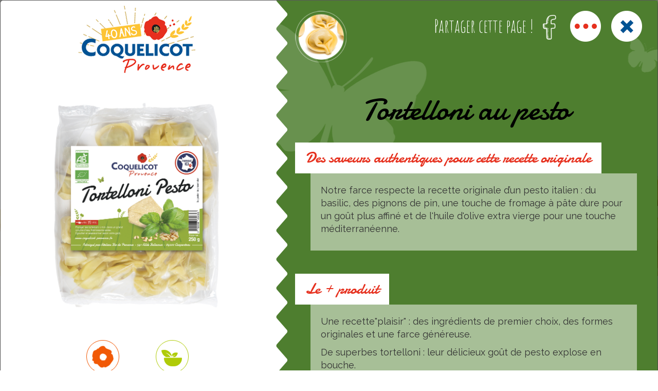

--- FILE ---
content_type: text/html;charset=UTF-8
request_url: https://www.coquelicot-provence.fr/saccottini-al-pesto
body_size: 17663
content:
<!doctype html>
<html class="no-js" lang="fr">
<head>
<meta charset="utf-8" /><!--[if IE]><meta http-equiv="X-UA-Compatible" content="IE=edge,chrome=1" /><![endif]--><meta name="viewport" content="width=device-width, initial-scale=1.0" /><meta property="og:url" content="https://www.coquelicot-provence.fr/saccottini-al-pesto" /><meta property="og:title" content="Tortelloni&#x20;au&#x20;pesto" /><meta property="og:description" content="Plonger&#x20;les&#x20;tortelloni&#x20;4&#x20;min.&#x20;dans&#x20;un&#x20;grand&#x20;volume&#x20;d&rsquo;eau&#x20;fr&eacute;missante&#x20;sal&eacute;e.&#x20;&Eacute;goutter&#x20;et&#x20;assaisonner&#x20;selon&#x20;votre&#x20;go&ucirc;t." />
<title>Saccottini al pesto - Coquelicot Provence</title>	
<link rel="shortcut icon" href="https://ogi.coquelicot-provence.com/themes/sitecorp/images/favicon.ico" />
<link rel="icon" type="image/png" href="https://ogi.coquelicot-provence.com/themes/sitecorp/images/favicon.png" />
<!-- Google tag (gtag.js) -->
<script async src="https://www.googletagmanager.com/gtag/js?id=G-PRKMXFHH8L"></script>
<script>
window.dataLayer = window.dataLayer || [];
function gtag(){dataLayer.push(arguments);}
gtag('js', new Date()); gtag('config', 'G-PRKMXFHH8L');	
</script>
<!-- End Google tag (gtag.js) -->
<!-- CSS files -->
<link href="https://ogi.coquelicot-provence.com/themes/sitecorp/bootstrap/css/bootstrap.min.css" type="text/css" rel="stylesheet">
<link href="https://services16.ugocom.fr/js/nivoslider/v3.2/nivo-slider.css" type="text/css" rel="stylesheet">
<link href="https://ogi.coquelicot-provence.com/themes/sitecorp/style.css" type="text/css" rel="stylesheet">
<!-- CSS files /-->
<link href="https://fonts.googleapis.com/css?family=Amatic+SC|Montserrat:700|Raleway|Pacifico" rel="stylesheet">
<link rel="stylesheet" href="https://use.fontawesome.com/releases/v5.3.1/css/all.css" integrity="sha384-mzrmE5qonljUremFsqc01SB46JvROS7bZs3IO2EmfFsd15uHvIt+Y8vEf7N7fWAU" crossorigin="anonymous">
</head>
<body class="page35 trad2 detail catalogue coll4 noeud652">
<div id="fb-root"></div>
<script>(function(d, s, id) {
var js, fjs = d.getElementsByTagName(s)[0];
if (d.getElementById(id)) return;
js = d.createElement(s); js.id = id;
js.src = 'https://connect.facebook.net/fr_FR/sdk.js#xfbml=1&version=v3.1&appId=106480430290817&autoLogAppEvents=1';
fjs.parentNode.insertBefore(js, fjs);
}(document, 'script', 'facebook-jssdk'));</script>
<div class="">
<header class="" id="header">
<div class="container">	
<a href="https://www.coquelicot-provence.fr" ><div class="logo"></div></a>
<nav class="navbar navbar-default principal hidden-md hidden-sm hidden-xs">
<button type="button" class="navbar-toggle collapsed" data-toggle="collapse" data-target="#to-collapse-1" aria-expanded="false">
<span class="sr-only">Toggle navigation</span>
<span class="icon-bar"></span>
<span class="icon-bar"></span>
<span class="icon-bar"></span>
</button>
<div class="collapse navbar-collapse" id="to-collapse-1">
<ul class="nav navbar-nav"><li class=" niv1 prof0 menu-35 premier active"><a class="menuitem niv1 " href="https://www.coquelicot-provence.fr/pates-fraiches-bio-quenelle-gnocchi-bio" >Nos pâtes fraîches bio</a></li><li class=" niv1 prof0 menu-833"><a class="menuitem niv1 " href="https://www.coquelicot-provence.fr/coquelicot-evasion" >Evasion</a></li><li class="dropdown niv1 prof1 menu-112"><a class="menuitem niv1 dropdown-toggle" href="https://www.coquelicot-provence.fr/recette-pates-fraiches-bio" data-toggle="dropdown" data-bs-toggle="dropdown">Recettes</a><ul class="dropdown-menu"><li class=" niv2 prof0 menu-245 premier"><a class="menuitem niv2 " href="https://www.coquelicot-provence.fr/recette-pates-fraiches-bio" >Les Recettes<br>Coquelicot</a></li><li class=" niv2 prof0 menu-400 dernier"><a class="menuitem niv2 " href="https://www.coquelicot-provence.fr/deposez-votre-idee-de-recette" >Soumettez-nous vos recettes</a></li></ul></li><li class="dropdown niv1 prof2 menu-37"><a class="menuitem niv1 dropdown-toggle" href="https://www.coquelicot-provence.fr/avis-pates-fraiches-bio" data-toggle="dropdown" data-bs-toggle="dropdown">Coquelicot Provence et vous</a><ul class="dropdown-menu"><li class=" niv2 prof0 menu-107 premier"><a class="menuitem niv2 " href="https://www.coquelicot-provence.fr/avis-pates-fraiches-bio" >Pourquoi nos clients aiment nos pâtes ?</a></li><li class=" niv2 prof1 menu-109 dernier"><a class="menuitem niv2 " href="https://www.coquelicot-provence.fr/fournisseur-cantine-pate-fraiche" >Bio à la cantine : la gamme restauration</a></li></ul></li><li class="dropdown niv1 prof2 menu-36"><a class="menuitem niv1 dropdown-toggle" href="https://www.coquelicot-provence.fr/fabricant-bio-pates-fraiches" data-toggle="dropdown" data-bs-toggle="dropdown">L'entreprise</a><ul class="dropdown-menu"><li class=" niv2 prof1 menu-103 premier"><a class="menuitem niv2 " href="https://www.coquelicot-provence.fr/fabricant-bio-pates-fraiches" >Pionnier de la Bio</a></li><li class=" niv2 prof1 menu-104"><a class="menuitem niv2 " href="https://www.coquelicot-provence.fr/engagement-entreprise-certifiee-bio" >Engagements</a></li><li class=" niv2 prof1 menu-105"><a class="menuitem niv2 " href="https://www.coquelicot-provence.fr/fabrication-pates-bio-fraiches-france" >Fabrication</a></li><li class=" niv2 prof0 menu-678 dernier"><a class="menuitem niv2 " href="https://www.coquelicot-provence.fr/annonces-d-emploi" >Annonces d'emploi</a></li></ul></li><li class="dropdown niv1 prof1 menu-38"><a class="menuitem niv1 dropdown-toggle" href="https://www.coquelicot-provence.fr/actus-fabricant-pates-fraiches-bio-vaucluse" data-toggle="dropdown" data-bs-toggle="dropdown">Blog</a><ul class="dropdown-menu"><li class=" niv2 prof0 menu-113 premier dernier"><a class="menuitem niv2 " href="https://www.coquelicot-provence.fr/actus-fabricant-pates-fraiches-bio-vaucluse" >Actus</a></li></ul></li><li class=" niv1 prof0 menu-39 dernier"><a class="menuitem niv1 " href="https://www.coquelicot-provence.fr/contact" >Contact</a></li></ul>
</div>
</nav>
<a class="hidden-lg btnMenuMobile" data-toggle="modal" data-target="#menuModal" aria-expanded="false" style="color:#fff">
<span class="glyphicon glyphicon-menu-hamburger" style="font-size:1em"></span>
</a>
<div class="reseauxSociauxHeader">
<nav class="langues" style="float:left;">
<ul class="nav nav-pills">	
<li>
<a href="https://www.coquelicot-provence.fr/saccottini-al-pesto" title="Français"><img src="https://services16.ugocom.fr/themes/ogi2023/images/drapeaux/b_france.gif" alt="Français"/></a> 
</li>
<li>
<a href="https://www.coquelicot-provence.com" title="English"><img src="https://services16.ugocom.fr/themes/ogi2023/images/drapeaux/b_angleterre.gif" alt="English"/></a> 
</li>
</ul>
</nav>	
<span>Suivez-nous !</span>
<a href="https://www.facebook.com/coquelicotprovence84" class="facebookHeader" target="_blank"></a>
<a href="https://www.instagram.com/coquelicotprovence/" class="instaHeader" target="_blank"></a>
</div>
</div>
</header>
<div class="modal fade fullscreen" id="menuModal" tabindex="-1" role="dialog" aria-labelledby="myModalLabel" aria-hidden="true"> 
<div class="modal-dialog">
<div class="modal-content" > 
<div class="modal-header"> 
<button type="button" class="closeModal " aria-hidden="true" 
onclick='$("#menuModal").modal("hide")'>
</button> 
</div>
<div class="modal-body text-center"> 
<a href="https://www.coquelicot-provence.fr" class="logo logoMobile"></a>
<ul class="menu" id="menuMobile"><li class=" niv1 prof0 menu-35 premier active"><a class="menuitem niv1 " href="https://www.coquelicot-provence.fr/pates-fraiches-bio-quenelle-gnocchi-bio" >Nos pâtes fraîches bio</a></li><li class=" niv1 prof0 menu-833"><a class="menuitem niv1 " href="https://www.coquelicot-provence.fr/coquelicot-evasion" >Evasion</a></li><li class="dropdown niv1 prof1 menu-112"><a class="menuitem niv1 " href="https://www.coquelicot-provence.fr/recette-pates-fraiches-bio" >Recettes</a><ul class=""><li class=" niv2 prof0 menu-245 premier"><a class="menuitem niv2 " href="https://www.coquelicot-provence.fr/recette-pates-fraiches-bio" >Les Recettes<br>Coquelicot</a></li><li class=" niv2 prof0 menu-400 dernier"><a class="menuitem niv2 " href="https://www.coquelicot-provence.fr/deposez-votre-idee-de-recette" >Soumettez-nous vos recettes</a></li></ul></li><li class="dropdown niv1 prof2 menu-37"><a class="menuitem niv1 " href="https://www.coquelicot-provence.fr/avis-pates-fraiches-bio" >Coquelicot Provence et vous</a><ul class=""><li class=" niv2 prof0 menu-107 premier"><a class="menuitem niv2 " href="https://www.coquelicot-provence.fr/avis-pates-fraiches-bio" >Pourquoi nos clients aiment nos pâtes ?</a></li><li class=" niv2 prof1 menu-109 dernier"><a class="menuitem niv2 " href="https://www.coquelicot-provence.fr/fournisseur-cantine-pate-fraiche" >Bio à la cantine : la gamme restauration</a></li></ul></li><li class="dropdown niv1 prof2 menu-36"><a class="menuitem niv1 " href="https://www.coquelicot-provence.fr/fabricant-bio-pates-fraiches" >L'entreprise</a><ul class=""><li class=" niv2 prof1 menu-103 premier"><a class="menuitem niv2 " href="https://www.coquelicot-provence.fr/fabricant-bio-pates-fraiches" >Pionnier de la Bio</a></li><li class=" niv2 prof1 menu-104"><a class="menuitem niv2 " href="https://www.coquelicot-provence.fr/engagement-entreprise-certifiee-bio" >Engagements</a></li><li class=" niv2 prof1 menu-105"><a class="menuitem niv2 " href="https://www.coquelicot-provence.fr/fabrication-pates-bio-fraiches-france" >Fabrication</a></li><li class=" niv2 prof0 menu-678 dernier"><a class="menuitem niv2 " href="https://www.coquelicot-provence.fr/annonces-d-emploi" >Annonces d'emploi</a></li></ul></li><li class="dropdown niv1 prof1 menu-38"><a class="menuitem niv1 " href="https://www.coquelicot-provence.fr/actus-fabricant-pates-fraiches-bio-vaucluse" >Blog</a><ul class=""><li class=" niv2 prof0 menu-113 premier dernier"><a class="menuitem niv2 " href="https://www.coquelicot-provence.fr/actus-fabricant-pates-fraiches-bio-vaucluse" >Actus</a></li></ul></li><li class=" niv1 prof0 menu-39 dernier"><a class="menuitem niv1 " href="https://www.coquelicot-provence.fr/contact" >Contact</a></li></ul>
</div>
</div>
</div>
</div>
<div class="bandeau">
<div class="slider-wrapper theme-default">
<div id="banniere" class="slider"><img src="https://www.coquelicot-provence.fr/medias/banniere/bann/286-pates-fraiches-bio-quenelle-gnocchi-bio.jpg" alt="Nos pâtes fraîches bio" class="media286" title="#Nos-pates-fraiches-bio-286-caption"/></div><div id="Nos-pates-fraiches-bio-286-caption" class="nivo-html-caption"><span class="titreBanniere">Nos pâtes fraîches bio</span></div>
</div>
</div>
<div class="container"><div class="modal coll4" id="detailModal" role="dialog" tabindex="-1">
<div class="modal-content col-xs-12">
<button type="button" class="close" data-dismiss="modal" aria-hidden="true" onclick="window.location='https://www.coquelicot-provence.fr/pates-fraiches-bio-quenelle-gnocchi-bio'">
<span aria-hidden="true">&times;</span>
</button>
<div class="modal-body"><section id="vue"><div class="versionPC">
<div class="detail detailModal detailProduit">
<div class="col-md-5">
<a href="https://www.coquelicot-provence.fr" class="logoDetail"><img src="https://ogi.coquelicot-provence.com/themes/sitecorp/images/logo.png" style="display:block;margin:auto;" /></a>
<br>
<img src="https://www.coquelicot-provence.fr/medias/produit/fiche/817-saccottini-al-pesto.png" class="img-responsive imageFiche" />
<div class="listingIcoProduit">
<div class="icoProduit">
<img src="https://www.coquelicot-provence.fr/medias/picto_produit/picto_produit/374-Inspiration-Provencale.png" width="64" height="64" alt="Inspiration Provençale" />
<span style="color:#FF4D00">Inspiration Provençale</span>
</div>
<div class="icoProduit">
<img src="https://www.coquelicot-provence.fr/medias/picto_produit/picto_produit/83-Vegetarien.png" width="64" height="64" alt="Végetarien" />
<span style="color:#A7CC29">Végetarien</span>
</div>
</div>
<div class="clearfix"></div>
</div>
<div class="col-md-7 descriptionProduit" style="background-color:#4e7e2f">
<div class="headerModal">
<div class="btnPartageDetail">
<!-- AddToAny BEGIN -->
<div class="a2a_kit a2a_kit_size_32 a2a_default_style">
<span>Partager cette page !</span>
<a class="a2a_button_facebook transRotate"></a>
</div>
<script>
var a2a_config = a2a_config || {};
a2a_config.locale = "fr";
</script>
<script async src="https://static.addtoany.com/menu/page.js"></script>
<!-- AddToAny END -->
</div>
<a class="btn btn-link btnMenuMobile" data-toggle="modal" data-target="#menuModal" aria-expanded="false" style="color:#fff">
<span class="glyphicon glyphicon-menu-hamburger" style="font-size:1em"></span>
</a>
<button type="button" class="closeModal" data-dismiss="modal" aria-hidden="true" onclick="window.location='https://www.coquelicot-provence.fr/pates-fraiches-bio-quenelle-gnocchi-bio'">
<span aria-hidden="true"></span>
</button>
</div>
<div style="padding:20px 40px">
<img src="https://www.coquelicot-provence.fr/medias/produit/petite_image_produit/807-saccottini-al-pesto.png" width="100" height="100" alt="Tortelloni au pesto" />
<h1>Tortelloni au pesto</h1>
<div class="zoneSaveur">
<div class="" style="width:100%;float:left;">
<h2>Des saveurs authentiques pour cette recette originale</h2>
</div>
<div class="saveursAuthentiques">
<p>Notre farce respecte la recette originale d&rsquo;un pesto italien : du basilic, des pignons de pin, une touche de fromage &agrave; p&acirc;te dure pour un go&ucirc;t plus affin&eacute; et de l&#39;huile d&#39;olive extra vierge pour une touche m&eacute;diterran&eacute;enne.</p>
</div>
</div>
<div class="zonePlusProduit">
<h2>Le + produit</h2>
<div class="plusProduit">
<p>Une recette&quot;plaisir&quot; : des ingr&eacute;dients de premier choix, des formes originales et une farce g&eacute;n&eacute;reuse.</p>
<p>De superbes tortelloni : leur d&eacute;licieux go&ucirc;t de pesto explose en bouche.</p>
<p>Ils feront effet &agrave; la fois aupr&egrave;s des plus grands pour un repas qui sort de l&#39;ordinaire, comme aupr&egrave;s des plus petits qui aimeront leur jolie forme : avis aux gourmands, il n&#39;en restera pas !</p>
</div>
</div>
<div class="tempsCuisson">
<span>Temps et conseils de cuisson :</span>
</div>
<div class="blocTempsCuisson">
Plonger les tortelloni 4 min. dans un grand volume d’eau frémissante salée. Égoutter et assaisonner selon votre goût.
</div>
<div class="formatProduit">
<span>Format(s) disponible(s) :</span>
250g
</div>
</div>
</div>
</div>
</div></section></div>
</div>	
</div></div> 
<footer id="footer">
<div class="container">
<div class="logoFooter"></div>
<div class="adresse">
<span>ATELIERS BIO DE PROVENCE</span><br>
une entreprise 100% bio<br>
541 allée Bellecour 84200 Carpentras<br>
Tél : +33(0)4-32-85-02-30 - Fax : +33(0)04-32-85-02-32 <br>
<a href="mailto:coquelicot@coquelicot-provence.com">coquelicot@coquelicot-provence.com</a>	
</div>
<div class="imgBio"></div>
<div class="reseauxSociauxFooter">
<span>Suivez-nous !</span>
<a target="_blank" href="https://www.facebook.com/coquelicotprovence84" class="facebookFooter"></a>
<a target="_blank" href="https://www.instagram.com/coquelicotprovence/" class="instaFooter"></a>
</div>
<div class="clearfix"></div>
<nav class="navbar navbar-default menuHorB">
<ul class="nav nav-pills"><li class=" niv1 prof0 menu-17 premier"><a class="menuitem niv1 " href="https://www.coquelicot-provence.fr/plan-site" >Plan du site</a></li><li class=" niv1 prof0 menu-19"><a class="menuitem niv1 " href="https://www.coquelicot-provence.fr/mentions-legales-site" >Mentions légales</a></li><li class=" niv1 prof0 menu-848"><a class="menuitem niv1 " href="https://www.coquelicot-provence.fr/politique-de-confidentialite" >Politique de confidentialité</a></li><li class=" niv1 prof0 menu-844"><a class="menuitem niv1 " href="https://www.coquelicot-provence.fr/reglement-jeu-concours" >Règlement Jeu Concours</a></li><li class=" niv1 prof0 menu-45"><a class="menuitem niv1 " target="_self" href="http://www.coquelicot-provence.fr/contact" >Contact</a></li><li class=" niv1 prof0 menu-514 dernier"><a class="menuitem niv1 " href="https://www.coquelicot-provence.fr/engages-depuis-35-ans" >Engagés depuis 40 ans</a></li></ul>
</nav>
<div id="pied_ugocom">
<a href="https://www.ugocom.fr" title="Création Site Internet - Agence de communication" target="_blank" rel="noopener nofollow">© Ugocom</a> - Paris / Avignon<br/>
Création Site Internet - Agence de communication
</div>
</div>
</footer>
</div> 
<script src="https://code.jquery.com/jquery-2.2.4.min.js" ></script>	
<script src="https://ogi.coquelicot-provence.com/themes/sitecorp/bootstrap/js/bootstrap.min.js" ></script>	
<script src="https://services16.ugocom.fr/js/sudoslider/v3.5/js/jquery.sudoSlider.min.js" ></script>	
<script src="https://services16.ugocom.fr/js/nivoslider/v3.2/jquery.nivo.slider.pack.js" ></script>	
<script src="https://ogi.coquelicot-provence.com/themes/sitecorp/js/common.js" ></script>	
<script>
$(function(){
$('#detailModal').modal({keyboard:false, backdrop:'static'});
$('a.dropdown-toggle').addClass('disabled');
$('#menuModal li.niv1.dropdown > a').removeAttr('href');
$('#menuModal li.niv1').click(function(event){
event.stopImmediatePropagation();
if ($(this).hasClass('dropdown')) {
$(this).toggleClass('hoverMenu');
$(this).siblings().removeClass('hoverMenu');
}
});
if ($().nivoSlider) { $('#banniere').nivoSlider({directionNav:false,controlNav:false,effect:'fade',pauseTime:3000,pauseOnHover:false}); }
});
</script>
</body>
</html>

--- FILE ---
content_type: text/css
request_url: https://ogi.coquelicot-provence.com/themes/sitecorp/style.css
body_size: 38458
content:
/* ----------------------------- */
/* Style corporate  Coquelicot Provence*/
/* ----------------------------- */
/*
* @author : Romain Villaret
* @date : 13/09/2018
*/

@font-face {
    font-family: 'damionregular';
    src: url('font/damion-webfont.eot');
    src: url('font/damion-webfont.eot?#iefix') format('embedded-opentype'),
         url('font/damion-webfont.woff2') format('woff2'),
         url('font/damion-webfont.woff') format('woff');
    font-weight: normal;
    font-style: normal;

}


/* ----------------------------- */
/* = HTML/BODY                   */
/* ----------------------------- */
html { background-color:#fff; }
body {font-family: 'Raleway', sans-serif;font-size: 18px;color: #333333;}
h1{font-family: 'damionregular';font-size: 60px;color: #E6301E;text-align:center;}
h2{font-family: 'damionregular';font-size: 40px;color: #005394;line-height: 50px;}

a { color:#B30059; }
a:hover{text-decoration:none;color:#e6301e;}

/* ----------------------------- */
/* = Header                      */
/* ----------------------------- */
#header > .container{position:relative;}
.logo{display:block;width:238px;height:155px;background:url('images/logo-2024.jpg') no-repeat center;float:left;}
.reseauxSociauxHeader{position:absolute;top:5px;right:5px;}
.reseauxSociauxHeader > span{float:left;font-family: 'damionregular';font-size: 20px;color: #e6301e;line-height:46px;margin-right:10px;}
.facebookHeader{width:46px;height:46px;float:left;background:url('images/i-facebook.png') no-repeat center;margin:0px 5px;}
.instaHeader{width:46px;height:46px;float:left;background:url('images/i-insta.png') no-repeat center;margin:0px 5px;}

/* Bannière */
.nivo-caption{display:none!important;}

#banniere:after{content: "";width: 100%;height: 30px;background: url(images/f-1.png) repeat-x;float: left;background-position: bottom;margin-top: -30px;position: absolute;}
body.page16 #banniere:after{display:none;}



/* ----------------------------- */
/* = Menu Principal              */
/* ----------------------------- */
.principal{border:none;background:transparent;float: left;margin-top: 67px;margin-bottom:0;}
.navbar-default .navbar-nav>li{padding-bottom:28px;}
.navbar-default .navbar-nav>li>a{font-family: 'Montserrat', sans-serif;font-size: 16px;color: #005394;text-transform:uppercase;padding-top:20px;padding-bottom:20px;padding-left: 7px;padding-right: 7px;margin-left: 3px;margin-right: 3px;}
.navbar-default .navbar-nav>.active>a, .navbar-default .navbar-nav>.active>a:focus, .navbar-default .navbar-nav>.active>a:hover, .navbar-default .navbar-nav>li>a:focus, .navbar-default .navbar-nav>li>a:hover, .navbar-default .navbar-nav>.open>a, .navbar-default .navbar-nav>.open>a:focus, .navbar-default .navbar-nav>.open>a:hover{color: #E6301E;background:url('images/fd-cel.png') repeat-x}

.navbar-default .navbar-nav>li:hover ul.dropdown-menu{display:block;}
.menu-16 ul{display:none!important;}

.navbar-nav>li>.dropdown-menu{background-color:#FFD500;border: none;border-radius: 0;}
.navbar-nav>li>.dropdown-menu a{font-family: 'Montserrat', sans-serif;font-size: 16px;color: #666; }
.dropdown-menu>.active>a, .dropdown-menu>.active>a:focus, .dropdown-menu>.active>a:hover, .dropdown-menu>li>a:focus, .dropdown-menu>li>a:hover{background:transparent;color:#E6301E;}


/* --- Accueil ---*/
h2.titreSection {font-family: 'damionregular';font-size: 60px;color: #E6301E;text-align:center;margin-bottom:30px;}
.section{padding:30px 0;}

/* Section 1 */
#section40{background-position:bottom!important;background-size:inherit!important;}
#section40 h2.titreSection{display:none;}
#section40 h3{font-family: 'damionregular';font-size: 55px;color: #859F39;line-height: 55px;margin-bottom:25px;}
.btnDecouvrezGamme{width:300px;height:45px;line-height:45px;display:block;margin:auto;text-align:center;font-family: 'Amatic SC', cursive;font-size: 30px;color: #FFF;font-weight:bold;background-color:#20538f;}

/* Secton 2 */
#section41{background-position:top!important;background-size:inherit!important;background-color:#F5F5F5!important;}
#section41:after{content: "";width: 100%;height: 30px;background: url(images/f-1.png) repeat-x;float: left;background-position: bottom;}
#section41 h2.titreSection{display:none;}
#section41 h3{font-family: 'damionregular';font-size: 55px;color: #e6301e;line-height: 55px;margin-bottom:30px;}
.youtube-embed-wrapper{z-index:3;}
.btnSavoirPlusCoquelicot{width:100%;max-width:320px;line-height:45px;display:block;margin:auto;text-align:center;font-family: 'Amatic SC', cursive;font-size: 30px;color: #FFF;font-weight:bold;background-color:#B9D36E;}
.blocEngagement{background:url('images/cadre3.png') no-repeat center;height:370px;padding-top: 60px;padding-left: 100px;padding-right: 100px;position:relative;margin-top:50px;}
.blocEngagement .spaghetti{width: 210px;height: 198px;background: url(images/tagliatelle.png);position: absolute;top: -57px;left: 70px;z-index: 2;}
.blocEngagement h4{text-align:center;font-family: 'damionregular';font-size: 40px;color: #e6301e;line-height: 50px;}
.blocEngagement div.slide {text-align:center;}
.blocEngagement span{font-family: 'Amatic SC', cursive;font-size: 40px;color: #666;}
#sliderEngagements{margin-top:20px;}
.blocEngagement .prevBtn{width:26px;height:46px;background:url('images/fg.png') no-repeat center;position:absolute;left:80px;top:calc(50% - 23px);text-indent:-8000px;}
.blocEngagement .nextBtn{width:26px;height:46px;background:url('images/fd.png') no-repeat center;position:absolute;right:80px;top:calc(50% - 23px);text-indent:-8000px;}
.btnSavoirComment{width:100%;max-width:320px;line-height:45px;display:block;margin:auto;text-align:center;font-family: 'Amatic SC', cursive;font-size: 30px;color: #FFF;font-weight:bold;background-color:#B9D36E;}

/* Section 3 : Liens Accueil */
#section42:after{content: "";width: 100%;height: 30px;background: url(images/f-2.png) repeat-x;float: left;background-position: bottom;}
.listingLiensAccueil{text-align:center;}
.lienAccueil{display:inline-block;position:relative;width:260px;height:520px;vertical-align:top;margin-right: -0.25em;}
.vignetteLienAccueil{width:260px;height:260px;background-size:cover;}
.texteLienAccueil{width:260px;height:260px;background-size:cover;text-align:center;display:flex;}
.texteLienAccueil i{color: #fff;display: block;font-size: 40px;}
.texteLienAccueil h3{font-family: 'Amatic SC', cursive;font-size: 35px;color: #FFF;}
.hoverLien{position:absolute;background:rgba(0,0,0,0.8);display:none;width:260px;height:260px;left:0;color:#fff;}
.hoverLien span{font-family: 'Amatic SC', cursive;font-size: 30px;color: #FFF;}
.hoverLien i{font-size:40px;display:block;margin-bottom:10px;}
.lienVT:hover .hoverLien{display:flex;top:0;}
.lienTV:hover .hoverLien{display:flex;bottom:0;}

/* Section 4 */
#section43:after{content: "";width: 100%;height: 30px;background: url(images/f-1.png) repeat-x;float: left;background-position: bottom;}
#section43 h2.titreSection{color:#fff;}

.imageBlocAccueil{width: 280px;height: 280px;border-radius: 50%;background-size: cover;margin: auto;position: relative;margin-top: 19px;}
.cadreBlocAccueil{width:317px;height:317px;position:absolute;top:0;left:0;background:url('images/c1.png') no-repeat center;}
.nomBloAccueil{text-align:center;padding:5px;background:url('images/frouge.png');margin-top:15px;}
.nomBloAccueil h4{font-family: 'Amatic SC', cursive;font-size: 30px;color: #FFF;margin:0;}
.aLaUne{position: relative;width: 317px;margin: auto;display: block;float: left;margin-left: 16.5px;clear: both;height:317px;}
.hover{position: absolute;background: rgba(0,0,0,0.8);display: none;width: 280px;height: 280px;left: 19px;color: #fff;top: 19px;border-radius: 50%;}
.hover span{font-family: 'Amatic SC', cursive;font-size: 30px;color: #FFF;}
.hover i{font-size:40px;display:block;margin-bottom:10px;text-align:center;color:#fff;}

.blocProduitAccueil{width:350px;margin:auto;position:relative;}
.blocProduitAccueil h3{font-family: 'Amatic SC', cursive;font-size: 45px;color: #576B1E;text-align:center;}
.blocProduitAccueil:hover .hover{display:flex;}

.blocActuAccueil{width:350px;margin:auto;position:relative;}
.blocActuAccueil h3{font-family: 'Amatic SC', cursive;font-size: 45px;color: #576B1E;text-align:center;}
.blocActuAccueil:hover .hover{display:flex;}

.blocRecetteAccueil{width:350px;margin:auto;position:relative;}
.blocRecetteAccueil h3{font-family: 'Amatic SC', cursive;font-size: 45px;color: #576B1E;text-align:center;}
.blocRecetteAccueil:hover .hover{display:flex;}

/* Section Réseaux sociaux */
#section44{background-position:bottom!important;background-size:inherit!important;}
#section44 h2.titreSection{display:none}
#section44 h4{font-family: 'damionregular';font-size: 50px;color: #e6301e;line-height: 50px;}
.blocFacebookAccueil{width:100%;border:1px solid #DEDEDE;position:relative;height:520px;padding:10px;}
.blocFacebookAccueil > img{display:block;margin:auto;width:60px;height:62px;}
.blocFacebookAccueil .btnRejoignezNous{font-family: 'damionregular';font-size: 30px;color: #FFF;width:254px;height:54px;background:url('images/fond1.png') no-repeat center;text-align:center;position:absolute;bottom:-30px; left:calc(50% - 127px);}
.blocInstaAccueil{width:100%;border:1px solid #DEDEDE;position:relative;height:520px;padding:20px;}
.blocInstaAccueil > img{display:block;margin:auto;width:60px;height:62px;}
.blocInstaAccueil .btnRejoignezNous{font-family: 'damionregular';font-size: 30px;color: #FFF;width:254px;height:54px;background:url('images/fr.png') no-repeat center;text-align:center;position:absolute;bottom:-30px; left:calc(50% - 127px);}



/*--- Google map ---*/
#gmap{clear:both;width:700px; height:500px;margin:auto; margin-top:20px;}
#gmap_search{margin:auto;width:700px;}

/*---Formulaire ---*/
.formulaire {margin: 20px 0; }
.collecteur_message.error { margin:20px 0; }
.collecteur_message.error li { list-style-type:none; color:red; }
.obligatoire { /*font-weight:bold;*/ color:rgb(166, 57, 57); }
.erreur { color:red }

.hr_form { width:50%; }
.well .hr_form { border-top-color:#DDD; }

/* ----------------------------- */
/* = Footer                      */
/* ----------------------------- */
#footer{border-top:1px solid #DDDDDD;padding-top:40px;}
.logoFooter{width:195px;height:126px;background:url('images/logo-2024.jpg') no-repeat center;background-size:100%;float:left;margin-right:40px;}
#footer .adresse{font-family: 'Raleway', sans-serif;font-size: 16px;color: #666;float:left;margin-right:50px;}
#footer .adresse span{font-family: 'Raleway', sans-serif;font-size: 16px;color: #E6301E;font-weight:bold;}
.imgBio{float:left;width:213px;height:121px;background:url('images/logo-bio.jpg') no-repeat center;margin-right:30px;}
.reseauxSociauxFooter{float:right;}
.reseauxSociauxFooter > span{font-family: 'damionregular';font-size: 30px;color: #e6301e;float:left;line-height:96px;margin-right:15px;}
.reseauxSociauxFooter .facebookFooter{width:96px;height:96px;float:left;margin:0 7px;background:url('images/if.png') no-repeat center;}
.reseauxSociauxFooter .instaFooter{width:96px;height:96px;float:left;margin:0 7px;background:url('images/ii.png') no-repeat center;}

/* Infos Ugocom */
#pied_ugocom { clear:both; text-align:center; font-size:0.8em; color:#666; }
#pied_ugocom a { color:#666; text-decoration:none; }

/* Menu Footer */
.menuHorB{border:none;background:transparent;margin-top:40px;}
.menuHorB > ul{text-align:center;}
.menuHorB > ul > li{display:inline-block;float:none;}
.menuHorB > ul > li > a{font-family: 'Raleway', sans-serif;font-size: 14px;color: #666;padding-top: 3px;padding-bottom: 3px;padding-right: 0;text-transform:uppercase;}
.menuHorB > ul > li+li:before{content:" | ";margin:0 5px;float:left;}
.nav-pills>li.active>a, .nav-pills>li.active>a:focus, .nav-pills>li.active>a:hover{background:transparent;color:#666;font-weight:bold;}

/* Détail Modal */
#detailModal{padding:0!important;}
.modal-content, .modal-body{padding:0;}
.detailModal{display:flex;min-height:100vh;}
.detailModal > div{padding:0;}
.imageFiche{margin:auto;max-height:450px;}
.close{display:none;}

.headerModal{position:absolute;top:20px;right:20px;}
.btnMenuMobile{width: 60px;height: 60px;line-height: 56px;padding: 0;background:url('images/i-lenu.png') no-repeat center;margin:0 10px;float:left;float:left;border: none;text-indent: -8000px;z-index:200;}
.closeModal{width: 60px;height: 60px;line-height: 56px;padding: 0;background:url('images/i-fermer.png') no-repeat center;margin:0 10px;float:left;border: none;text-indent: -8000px;}
.btnPartageDetail {float:left;}
.btnPartageDetail  span{font-family: 'Amatic SC', cursive;font-size: 35px;color: #FFF;float:left;line-height:60px;margin-right:15px;}
.btnPartageDetail .a2a_svg {line-height:33px!important; }
.btnPartageDetail .a2a_s_a2a{background:url("images/rs3.png") no-repeat -131px center!important;}
.btnPartageDetail .a2a_s_a2a path, .btnPartageDetail .a2a_s_facebook path, .btnPartageDetail .a2a_s_instagram path{display:none;}
.btnPartageDetail .a2a_label{display:none;}
.btnPartageDetail .a2a_s_facebook{width:26px!important; height:48px!important; background:url("images/p-face.png") no-repeat center!important;margin-top:8px;}
.btnPartageDetail .a2a_s_instagram{width:43px!important; height:48px!important; background:url("images/p-insta.png") no-repeat center!important;}

.versionMobile .detailModal{display:block;}
.versionMobile .detailModal > div{float:left}

/* Listing Produits */
.listingProduits{margin-top:20px;margin-bottom:20px;float: left;width: 100%;text-align:center;}
.blocProduitListing{width: 250px;height: 275px;display:inline-block;margin: 10px 35px;background-size: contain;position: relative;background-position: center;background-repeat: no-repeat;}
.hoverProduit{display:none;background:url(images/fdbleu.png);text-align:center;color:#fff!important;position:absolute;width:250px;height:275px;padding:10px;}
.hoverProduit h3{font-family: 'Pacifico', cursive;font-size: 30px;color: #FFF;line-height: 50px;}
.blocProduitListing:hover .hoverProduit{display:flex;}
.barreVerte{width:100%;height:20px;background:url('images/barre.png') left center repeat-x;margin:15px 0;}
.zoneFiltreProduit .form-control{font-family: 'Montserrat', sans-serif;font-size: 16px;color: #666;height:44px;overflow:hidden;background:url('images/fdcrit2.png') no-repeat right center;-webkit-appearance: none;-moz-appearance: none;appearance: none;border: none;max-width: 290px;margin: auto;border-radius:0;border:1px solid #EBEBEB;padding-right: 40px;margin-bottom:10px;}

/* Détail Produit */
.listingIcoProduit{text-align:center;margin-top:30px;margin-bottom:30px;}
.icoProduit{display:inline-block;width:130px;vertical-align:top;}
.icoProduit span{font-family: 'damionregular';font-size: 25px;display:block}
.descriptionProduit{background-image:url('images/fp.png');background-position:top left;background-repeat:no-repeat;position:relative;}
.descriptionProduit:before{content: "";height: 100%;width: 25px;background: url(images/v-1.png) repeat-y;float: left;background-position: bottom;}
.descriptionProduit h1{font-family: 'damionregular';font-size: 60px;color: #000;margin-bottom: 10px;margin-top:60px;}
.descriptionProduit .zoneSaveur{width: 100%;float: left;margin-bottom: 25px;}
.descriptionProduit .zoneSaveur h2{font-family: 'damionregular';font-size: 30px;color: #e6301e;line-height: 50px;float: left;background: #fff;padding: 5px 20px;margin-bottom: 0;}
.descriptionProduit .zoneSaveur .saveursAuthentiques{background:rgba(255,255,255,0.5);margin-left:30px;padding:20px;float:left;}
.descriptionProduit .zonePlusProduit{width: 100%;float: left;margin-bottom: 25px;}
.descriptionProduit .zonePlusProduit h2{font-family: 'damionregular';font-size: 30px;color: #e6301e;line-height: 50px;float: left;background: #fff;padding: 5px 20px;margin-bottom: 0;}
.descriptionProduit .zonePlusProduit .plusProduit{background:rgba(255,255,255,0.5);margin-left:30px;padding:20px;float:left;}
.tempsCuisson{font-family: 'damionregular';font-size: 30px;color: #000;background:url('images/i-montre.png') no-repeat left center;line-height:60px;padding-left:80px;float: left;width: 100%;}
.blocTempsCuisson{font-family: 'damionregular';font-size: 30px;color: #000;padding-left: 110px;float: left;width: 100%;margin-bottom: 20px;}
.formatProduit{font-family: 'damionregular';font-size: 30px;color: #000;background:url('images/i-sachet.png') no-repeat left center;line-height:60px;padding-left:80px;float: left;width: 100%;margin-bottom: 20px;}
.recettesAssociees > span{font-family: 'damionregular';font-size: 30px;color: #000;background:url('images/i-recettes.png') no-repeat left center;line-height:60px;padding-left:80px;float: left;width: 100%;margin-bottom: 20px;}
.zoneRecettesAssociees{width:100%;background:rgba(0,0,0,0.1);float: left;margin-bottom: 30px;margin-left: 15px;}
.recetteAssociee{width:220px;height:220px;float:left;background-size:cover;position:relative;}
.hoverRecetteAssociee{display:none;width:220px;height:220px;background:rgba(0,0,0,0.8);position:absolute;top:0;left:0;font-family: 'Amatic SC', cursive;font-size: 30px;color: #FFF!important;text-align:center;}
.hoverRecetteAssociee span{display:block;}
.recetteAssociee:hover .hoverRecetteAssociee{display:flex;}

.versionMobile .listingIcoProduit{display:none;}


/* Listing Recette */
.listingRecettes{margin-top:20px;margin-bottom:20px;float: left;width: 100%;text-align:center;}
.blocRecetteListing{width:260px;height:260px;margin:0 7px;background-size:contain;position:relative;display:inline-block;}
.hoverRecette{display:none;background:url(images/fdblack.png);text-align:center;color:#fff!important;position:absolute;width:260px;height:260px;padding:10px;z-index:400;}
.hoverRecette h3{font-family: 'Pacifico', cursive;font-size: 25px;color: #FFF;line-height: 30px;}
.blocRecetteListing:hover .hoverRecette{display:flex;}
.cadreRecette{position:absolute;top:0;left:0;background:url('images/cache.png');z-index:200;width:260px;height:260px;}

.menuSousPageRecettes{margin-top:30px;}
.menuSousPageRecettes ul{list-style:none;text-align:center;}
.menuSousPageRecettes li{display:inline-block;padding: 20px 60px;padding-top:35px;}
.menuSousPageRecettes li a{font-family: 'Amatic SC', cursive;font-size: 40px;color: #666;line-height: 40px;text-align:center;text-decoration:none!important;}
.menuSousPageRecettes li.active, .menuSousPageRecettes li:hover{background:url('images/puce.png') no-repeat top center; }
.menuSousPageRecettes li.active a, .menuSousPageRecettes li:hover a{color: #E6301E;}

/* Détail Recette */
.zoneImageFicheRecette{background:url(images/v.png) repeat}
.zoneImageFicheRecette:after{content: "";height: 100%;width: 25px;background: url(images/v-2.png) repeat-y;top: 0;position: absolute;right: 0;}
.listingIcoRecette{text-align:center;margin-top:30px;margin-bottom:30px;}
.icoRecette{display:inline-block;width:130px;vertical-align:top;}
.icoRecette span{font-family: 'damionregular';font-size: 35px;color: #E6301E;display:block;}
.descriptionRecette{background:url('images/re.png') no-repeat top right;background-size: 80%;}
.descriptionRecette h1{font-family: 'damionregular';font-size: 60px;color: #E6301E;line-height: 50px;}
.descriptionRecette h2{font-family: 'damionregular';font-size: 40px;color: #005394;line-height: 50px;}
.descriptionRecette .closeModal{background:url('images/i-fermer2.png')}
.descriptionRecette .btnMenuMobile{background:url('images/i-lenu2.png')}
.zoneProduitsAssociees{width:100%;float: left;margin-bottom: 30px;margin-left: 15px;}
.produitAssociee{width:220px;height:220px;float:left;background-size:contain;position:relative;background-position: center;background-repeat: no-repeat;}
.hoverProduitAssociee{display:none;width:220px;height:220px;background:rgba(0,0,0,0.8);position:absolute;top:0;left:0;font-family: 'Amatic SC', cursive;font-size: 30px;color: #FFF!important;text-align:center;}
.hoverProduitAssociee span{display:block;}
.produitAssociee:hover .hoverProduitAssociee{display:flex;}
.descriptionRecette .btnPartageDetail span{color: #71B62E;}
.descriptionRecette .btnPartageDetail .a2a_s_facebook{width:26px!important; height:48px!important; background:url("images/p-face2.png") no-repeat center!important;margin-top:8px;}

/* Listing Actus */
.listingActus{text-align:center;}
.blocActuListing{display:inline-block;width:100%;max-width:300px;margin:15px;position:relative;min-height:410px;}
.vignetteActu{width:100%;max-width:300px;height:300px;background-size:cover;position:relative;background-position: center;}
.dateActu{position:absolute;width:130px;height:30px;text-align:center;bottom:0;left:calc(50% - 65px);font-family: 'Raleway', sans-serif;font-size: 15px;color: #FFF;background:url('images/fdbleu.png');}
.blocTexteActu{text-align:center;padding:10px;background-color:#fff;}
.blocTexteActu h3{font-family: 'Raleway', sans-serif;font-size: 18px;color: #333333;margin-top:0;font-weight:bold;}
.hoverActu{position:absolute;width:100%;max-width:300px;height:300px;display:none;top:0;left:0;background:url('images/fdbleu.png') repeat;}
.hoverActu span{font-family: 'Pacifico', cursive;font-size: 25px;color: #FFF;line-height: 50px;display:block;}
.hoverActu i{color:#fff;font-size:25px;}
.blocActuListing:hover .hoverActu{display:flex;}
.zoneFiltreActu .form-control{font-family: 'Amatic SC', cursive;font-size: 40px;color: #666;line-height: 40px;height:63px;overflow:hidden;background:url('images/cadre4.png') no-repeat right center;-webkit-appearance: none;-moz-appearance: none;appearance: none;border: none;width: 100%;max-width:431px;margin: auto;border-radius:0;display:inline-block;border:1px solid #E6E6E6;padding-right: 40px;}
.zoneFiltreActu span{font-family: 'damionregular';font-size: 40px;color: #e6301e;line-height: 50px;margin-right:25px;}


/* Détail Actu */
.detailActu{display:block;}
.headerModalActu{width:100%;min-height:600px;background:url('images/ciel2.jpg') no-repeat center;position:relative;top:inherit;right:inherit;background-size:100%;}
.headerModalActu:after{content: "";width: 100%;height: 30px;background: url(images/f-1.png) repeat-x;background-position: bottom;position: absolute;bottom: 0;left: 0;}
.headerModalActu img.imageFiche{max-height:400px;}
.logoDetailActu img{margin:0;width:194px;height:126px;}
.blocRightActu{position:absolute;top:20px;right:20px;}
.dateDetail{font-family: 'Amatic SC', cursive;font-size: 40px;color: #666;}
.detailActu h1{font-family: 'damionregular';font-size: 60px;color: #005394;line-height: 50px;text-align:left;}
.prodAssoc h2{font-family: 'Amatic SC', cursive;font-size: 45px;color: #E6301E;text-align:center;}
.prodAssoc .produit{width:400px;height:400px;background-repeat:no-repeat;display:block;}
.prodAssoc .nextBtn{position:absolute;right:0;top:calc(50% - 16px);text-indent:-8000px;width:50px;height:32px;background:url('images/f22.png') no-repeat center;background-size:100%;}
.prodAssoc .prevBtn{position:absolute;left:0;top:calc(50% - 16px);text-indent:-8000px;width:50px;height:32px;background:url('images/f11.png') no-repeat center;background-size:100%;}

.versionMobile .headerModalActu{background-size:cover;min-height:inherit;}
.versionMobile .headerModalActu .imageFiche{margin-top: 74px;margin-bottom: 30px;}


/* Page Pionniers de la Bio */
#section129:after{content: "";width: 100%;height: 30px;background: url(images/f-4.png) repeat-x;float: left;background-position: bottom;}
#section130{background-color: #FFD500!important;background-position: top!important;}
#section130 h2.titreSection{color:#fff;}

.separationHistorique{width:100%;height:20px;background:url('images/barre2.png') repeat center;}
.historique p{margin:0;}
.anneeHistorique{font-family: 'Amatic SC', cursive;font-size: 70px;color: #E6301E;display: inline-block;vertical-align: middle;margin-right: 20px;width:92px;}
.flecheHistorique{width: 50px;height: 30px;background: url(images/fleche2.png);display: inline-block;vertical-align: middle;margin-right: 20px;}
.texteHistorique{font-family: 'Raleway', sans-serif;font-size: 18px;color: #333333;display: inline-block;vertical-align: middle;width: 41%;}
.cadreRougeHistorique{font-family: 'Raleway', sans-serif;font-size: 17px;color: #FFF;display:inline-block;vertical-align:middle;background:#E6301E ;padding:10px 20px;display:inline-block;width:100%;position:relative;max-width:560px;}
.cadreRougeHistorique:before{content:"";width:17px;height:63px;background:url('images/bout.png') no-repeat 0px 0px;position: absolute;left: -17px;top:0;}

/* Page Engagements */
#section140 h3{font-family: 'Amatic SC', cursive;font-size: 45px;color: #576B1E;margin-bottom: 45px;}
#section140:after{content: "";width: 100%;height: 30px;background: url(images/f-4.png) repeat-x;float: left;background-position: bottom;}

#section141{background-color:#FFD500;}
#section141 h2.titreSection{font-family: 'Amatic SC', cursive;font-size: 45px;color: #576B1E;margin-bottom: 45px;}
#section141 ul{list-style:none;padding:0;}
#section141 li{background:url('images/f22.png') no-repeat left center;padding-left:40px;margin-bottom:20px;background-size: 28px;}
#section141:after{content: "";width: 100%;height: 30px;background: url(images/f-1.png) repeat-x;float: left;background-position: bottom;}

#section142 h2.titreSection{font-family: 'Amatic SC', cursive;font-size: 45px;color: #576B1E;margin-bottom: 45px;}
#section142:after{content: "";width: 100%;height: 30px;background: url(images/f-4.png) repeat-x;float: left;background-position: bottom;}

#section143{background-color:#FFD500;}
#section143 h2.titreSection{font-family: 'Amatic SC', cursive;font-size: 45px;color: #576B1E;margin-bottom: 45px;}
#section143 ul{list-style:none;padding:0;}
#section143 li{background:url('images/f22.png') no-repeat left center;padding-left:40px;margin-bottom:20px;background-size: 28px;}
#section143:after{content: "";width: 100%;height: 30px;background: url(images/f-11.png) repeat-x;float: left;background-position: bottom;}

#section144{background-color:#F3F3F3;}
#section144 h2.titreSection{font-family: 'Amatic SC', cursive;font-size: 45px;color: #576B1E;margin-bottom: 45px;}
#section144 ul{list-style:none;padding:0;}
#section144 li{background:url('images/f22.png') no-repeat left center;padding-left:40px;margin-bottom:20px;background-size: 28px;}
#section144:after{content: "";width: 100%;height: 30px;background: url(images/f-1.png) repeat-x;float: left;background-position: bottom;}

#section145{background-color:#fff;}
#section145 h2.titreSection{font-family: 'Amatic SC', cursive;font-size: 45px;color: #576B1E;margin-bottom: 45px;}
#section145 ul{list-style:none;padding:0;}
#section145 li{background:url('images/f22.png') no-repeat left center;padding-left:40px;margin-bottom:20px;background-size: 28px;}
#section145:after{content: "";width: 100%;height: 30px;background: url(images/f-1.png) repeat-x;float: left;background-position: bottom;}
#sliderPartenaires .slide{height:170px;display:flex!important;}
#sliderPartenaires .slide img{max-height:170px;margin:auto;}


/* Page Fabrication */
#section231 span{font-family: 'Amatic SC', cursive;font-size: 45px;color: #576B1E;}
#section231:after{content: "";width: 100%;height: 30px;background: url(images/f-8.png) repeat-x;float: left;background-position: bottom;}

#section232 {background-color:#afcb08;}
#section232 h2.titreSection{font-family: 'Amatic SC', cursive;font-size: 45px;color: #FFF;}
#section232:after{content: "";width: 100%;height: 30px;background: url(images/f-1.png) repeat-x;float: left;background-position: bottom;}

#section233 h2.titreSection{font-family: 'Amatic SC', cursive;font-size: 45px;color: #576B1E;}
#section233 ul{list-style:none;padding:0;}
#section233 li{background:url('images/f22.png') no-repeat left center;padding-left:40px;margin-bottom:20px;background-size: 28px;}
#section233:after{content: "";width: 100%;height: 30px;background: url(images/f-11.png) repeat-x;float: left;background-position: bottom;}

#section234{background-color:#F3F3F3}
#section234 h2.titreSection{font-family: 'Amatic SC', cursive;font-size: 45px;color: #576B1E;}

/* Page Filières */
#section287 h3{font-family: 'Amatic SC', cursive;font-size: 45px;color: #576B1E;}
#section287:after{content: "";width: 100%;height: 30px;background: url(images/f-4.png) repeat-x;float: left;background-position: bottom;}

#section288{background-color:#FFD500;}
#section288 h2.titreSection{display:none;}

/* Page Bio au Resto */
#section289 {padding-bottom:0;}
#section289 h3{font-family: 'Amatic SC', cursive;font-size: 45px;color: #576B1E;}
#section289 span{font-family: 'damionregular';font-size: 30px;color: #e6301e;}
#section289 ul{list-style:none;padding:0;}
#section289 li{background:url('images/f22.png') no-repeat left center;padding-left:40px;margin-bottom:20px;background-size: 28px;}

#section290{padding-top:0;}
#section290 h2.titreSection{font-family: 'Amatic SC', cursive;font-size: 45px;color: #576B1E;}


/* Page Bio a la cantine */
#section293 {padding-bottom:0;}
#section293 h3{font-family: 'Amatic SC', cursive;font-size: 45px;color: #576B1E;}
#section293 span{font-family: 'damionregular';font-size: 30px;color: #e6301e;}
#section293 ul{list-style:none;padding:0;}
#section293 li{background:url('images/f22.png') no-repeat left center;padding-left:40px;margin-bottom:20px;background-size: 28px;}

#section294{padding-top:0;}
#section294 h2.titreSection{display:none;}

/* Page Témoignages */
.vignetteTemoignage{width:250px;height:250px;border-radius:50%;margin:auto;}
.cadreTemoignage{}

/* MENU FULL SCREEN MODAL STYLES */
/*.btnMenuMobile{color: #fff;position: absolute;right: 4px;top: 8px;background-color: #A91F71;width: 52px;height: 52px;line-height: 56px;padding: 0;border-radius: 32px;}
.btnMenuMobile:hover{background-color:#9F9EA7;}*/
#menuModal{z-index:2000;padding:0!important;}
.logoMobile {margin-top:0px!important;margin-bottom:20px!important;position: inherit!important;float: none!important;display: block!important;margin: auto!important;background: url('images/logo-2024.jpg') no-repeat center;width: 238px;height: 155px;}
.fullscreen .modal-dialog {margin:0; padding: 0;width: 100%; height: 100%; min-height: 100%;color: #333;}
.fullscreen .modal-content {height: 100%; min-height: 100%;border-radius: 0; color: #fff;background: rgba(255, 255, 255, 0.98);overflow:auto;padding: 0 10px;}
.fullscreen button.close{right:10px!important;}
.fullscreen .modal-header { border:none; }
.fullscreen .modal-body ul {list-style: none;padding:0;}
.fullscreen .modal-body ul.menu li { padding:0.5em 0; }
.fullscreen .modal-body ul.menu a { display: block; font-family: 'Montserrat', sans-serif;font-size: 16px;color: #005394;text-transform: uppercase;padding-top: 20px;padding-bottom: 20px;}
.fullscreen .modal-body ul.menu a:hover, .fullscreen .modal-body ul.menu > li.hoverMenu.niv1 > a, .fullscreen .modal-body ul.menu > li.active.niv1 > a, .fullscreen .modal-body ul.menu > li > ul > li.active > a{ color:#fff; background-color:#e6301e; }
.fullscreen .modal-body ul.menu > li.niv1 > a {font-size:20px;padding:10px 0;cursor:pointer;}
.fullscreen .modal-body ul.menu > li > ul {display:none;}
.fullscreen .modal-body ul.menu > li.hoverMenu > ul {display:block;background:#FFD500;border: none;text-align:center;}
.fullscreen .modal-body ul.menu > li.hoverMenu > ul > li > a{padding-left:10px;padding-top:5px;padding-bottom:5px;font-family: 'Montserrat', sans-serif;font-size: 16px;color: #666;}
.fullscreen .modal-body ul.menu > li.hoverMenu > ul > li > a:hover, .fullscreen .modal-body ul.menu > li.hoverMenu > ul > li.active > a{background:transparent;color:#e6301e;}
.fullscreen .closeModal{position:absolute;top:10px;right:10px;background: url(images/i-fermer2.png) no-repeat center;z-index:2000;}

/* Page Evasion */
.pageEvasion .logo {display: block;width: 238px;height: 155px;background: url(images/logo_evasion.png) no-repeat center;float: left;background-size:100%;}
.pageEvasion #header{background-color: #000;}
.pageEvasion  .navbar-default .navbar-nav>li>a{color:#fff;}
.pageEvasion  .navbar-default .navbar-nav>li>a:hover, .pageEvasion  .navbar-default .navbar-nav>li.active>a:hover{background:none!important;color:#9bc319;}
.pageEvasion #banniere:after{content: " ";width: 100%;height: 8px;background-color: #9bc319;float: left;background-position: bottom;margin-top: -8px;position: absolute;background-image: none!important;}
.pageEvasion #colonne2{background-image:url('images/fond_ardoise.jpg');background-size:100%;background-attachment: fixed;}
.contenuEvasion{padding-top:35px;padding-bottom:35px;}
.pageEvasion h1{color:#fff;line-height:38px;text-align: left;font-size:43px;}
.pageEvasion h2{color:#fff;line-height:38px;}
.pageEvasion .texteVert{color:#9bc319;}
.pageEvasion .texte{color:#fff;}
.pageEvasion .resumeProduit{color:#fff;}
.pageEvasion .texteBleu{color:#259dbf;}
.pageEvasion .texte h3{font-family: 'damionregular';font-size:33px;}
.pageEvasion .detailCuisson{display: inline-block;width: calc(100% - 100px);color: #fff;vertical-align: middle;padding-left: 10px;}
.pageEvasion .imageCuisson{display:inline-block;}
.pageEvasion .titreCuisson{color: #9bc319;font-family: 'damionregular';font-size: 30px;}
.pageEvasion .blocCuisson{margin :15px 0;}
.pageEvasion #vue{position:relative;}
.pageEvasion .cerisier{position:absolute;top:57%;right:0;}
.pageEvasion .fullscreen .modal-content{background-color:#000!important;}
.pageEvasion .fullscreen .modal-body ul.menu a{color:#fff!important;}
.pageEvasion h3 {font-weight: bold;font-size:20px;margin-bottom:0;}
.contenuGaucheBloc1Accueil{padding-right:30px;background:url('images/trait_bleu.png') no-repeat top right;}
.contenuDroitBloc1Accueil{padding-left:30px;}

@media screen and (max-width:1600px){
	.pageEvasion .cerisier{display:none;}
}

@media screen and (min-width:1430px){
	.container{width:1400px;}
}

@media screen and (min-width:1350px) and (max-width:1429px){
	.container{width:1320px;}
}

@media screen and (max-width:1430px) {
	.navbar-default .navbar-nav>li>a{font-size:15px;padding-left:7px;padding-right:7px;}
	.lienAccueil, .vignetteLienAccueil, .texteLienAccueil, .hoverLien{width:258px;}
	#footer .adresse{margin-right:20px;}
	.blocActuListing{margin:15px 10px;}
}

@media screen and (max-width:1350px){
	.navbar-default .navbar-nav>li>a{font-size: 13px;}
	.logo, .pageEvasion .logo{width: 180px;background-size: 100%;}
	.blocEngagement .spaghetti{left:0;}
	.cadreRougeHistorique{max-width:460px;}
	.menuSousPageRecettes li{padding:20px 40px;padding-top:35px;}
	
}

@media screen and (max-width:1200px){
	header .btnMenuMobile{background: url(images/i-lenu2.png);position: absolute;right: 0;bottom: 10px;cursor:pointer;}
	.blocEngagement .spaghetti{display:none;}
	#section44{background:none!important}
	.cadreRougeHistorique{max-width:370px;}
	.texteHistorique{width:39%;}
	.menuSousPageRecettes li{padding:20px;padding-top:35px;}
}

@media screen and (max-width:990px){
	.blocEngagement{padding-left:30px;padding-right:30px;margin-top:0;}
	.blocEngagement .prevBtn{left:0;}
	.blocEngagement .nextBtn{right:0;}
	.blocFacebookAccueil{margin-bottom:50px;}
	.cadreRougeHistorique{max-width:100%;}
	.cadreRougeHistorique:before{display:none;}
	.texteHistorique{width:70%;}
	.menuSousPageRecettes{display:none;}
	.pageEvasion .logoEvasion{margin:10px auto;}
	.pageEvasion .imageProduit {margin:15px auto;}
	.contenuGaucheBloc1Accueil{background:none;}
	.contenuGaucheBloc1Accueil img, .contenuDroitBloc1Accueil img{margin:auto;display:block;float:none!important;}
	
}

@media screen and (max-width:685px){
	.texteHistorique{width:58%;}
	.blocActuListing{margin:10px auto;position:inherit!important;top:inherit!important;left:inherit!important;}
}

@media screen and (max-width:600px){
	.blocEngagement{background:none;padding-top:0;}
	.logoFooter{margin: auto;margin-bottom: 10px;float:none;}
	#footer .adresse{float:none;margin:auto;margin-bottom:10px;text-align:center;}
	.imgBio{float:none;margin:auto;margin-bottom:10px;}
	#banniere:after{display:none;}
	.btnPartageDetail .a2a_kit > span {display:none;}
	.descriptionProduit h1, .descriptionRecette h1{font-size:52px;}
	.detailActu h1{font-size:45px;}
	.descriptionProduit .zoneSaveur h2{line-height:40px;}
}

@media screen and (max-width:587px){
	.blocProduitListing  {margin:10px auto;position:inherit!important;top:inherit!important;}
	.blocActuListing{margin:10px auto;}
	
}

@media screen and (max-width:500px){
	.section .wysiwyg h3, h2.titreSection{font-size:45px!important;line-height: 45px!important;}
	.blocEngagement span{font-size:30px;}
	body.page35 .wysiwyg img{float:none!important;margin:auto!important;margin-bottom:10px!important;}
	.texteHistorique{width:100%;margin-bottom:10px;}
	.flecheHistorique{display:none;}
	.anneeHistorique{width:100%;text-align:center;margin-right:0;}
	.blocRecetteListing{float:none;margin:0px auto;}
	.descriptionProduit .zoneSaveur .saveursAuthentiques, .descriptionProduit .zonePlusProduit .plusProduit{margin:0;}
	.tempsCuisson, .formatProduit{padding:0;background:none;line-height: 30px;}
	.blocTempsCuisson{padding-left:25px;}
	.pageEvasion .fabriqueFrance{top:-40px!important;}
	
}

@media screen and (max-width:450px){
	.reseauxSociauxHeader span{display:none;}
	.facebookHeader, .instaHeader{width:36px;height:36px;background-size:100%;}
	header .btnMenuMobile{width:50px;height:50px;background-size:100%!important;}
	.blocEngagement{display:none;}
	.btnSavoirComment{display:none;}
	.reseauxSociauxFooter span{width:100%;text-align:center;}
	.reseauxSociauxFooter{text-align:center;}
	.reseauxSociauxFooter .facebookFooter, .reseauxSociauxFooter .instaFooter{float:none;display:inline-block;}
	.zoneRecettesAssociees{background:none;margin:0;}
	.recetteAssociee{float:none;margin:auto;}
	.btnDecouvrezGamme{width:250px;font-size:25px;}
	
}

@media screen and (max-width:400px){

	.aLaUne{margin-left:0;width:260px;height: 265px;}
	.imageBlocAccueil{width: 240px;height: 240px;margin-top: 10px;}
	.cadreBlocAccueil{width: 260px;height: 260px;top: 0;left: 0;background-size: 100%;}
	.hover{width: 240px;height: 240px;left: 10px;top: 10px;}
	.blocActuAccueil, .blocRecetteAccueil, .blocProduitAccueil{width:260px;}
	.zoneFiltreProduit > form > div{padding:0;}
	.zoneFiltreProduit .form-control{font-size:14px;}
	.zoneFiltreActu .form-control{font-size:30px;margin-top:10px;}
	.descriptionProduit h1 {font-size: 40px;}
	.closeModal, .detailModal .btnMenuMobile{width:50px;height:50px;background-size:100%!important;margin:0 5px;}
	.btnPartageDetail .a2a_s_facebook{margin-top:0;}
}

--- FILE ---
content_type: text/javascript
request_url: https://ogi.coquelicot-provence.com/themes/sitecorp/js/common.js
body_size: 611
content:
$(function(){
	/* actif sur le premier onglet */
	/*if($(".menuGauche .encours").length == 0){
		$(".menuGauche .niv1:first-child").addClass("encours");
	}*/
	/* Si sudoSlider est chargé */
	if($().sudoSlider){
		
		$("#sliderEngagements").sudoSlider({ 
			prevNext:true,
			auto:true,
			pause:'3000'
		});
		
		$("#sliderPartenaires").sudoSlider({ 
			prevNext:true,
			auto:true,
			pause:'3000',
			slideCount:4
		});
		
		$("#sliderProduits").sudoSlider({ 
			prevNext:true,
			auto:true,
			pause:'3000'
		});
		
		
	}
	
	/* Si colorbox est chargé */
	if($().colorbox){ $("a.colorbox").colorbox(); }
});